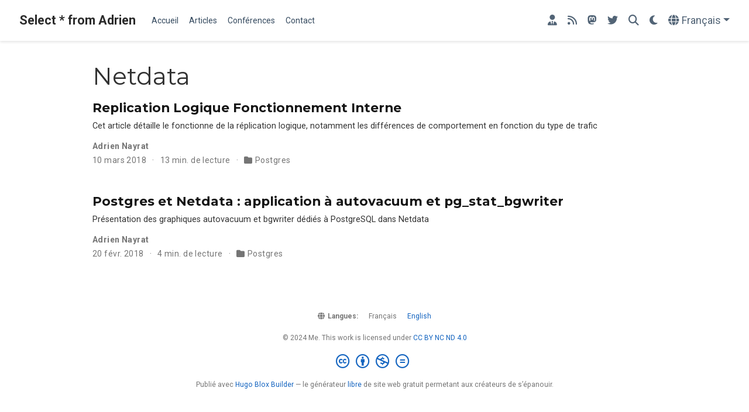

--- FILE ---
content_type: text/html
request_url: https://blog.anayrat.info/tag/netdata/
body_size: 5059
content:
<!DOCTYPE html>
<!-- This site was created with Hugo Blox. https://hugoblox.com -->
<!-- Last Published: 7 mai 2024 --><html lang="fr-fr" >


<head>
  <meta charset="utf-8" />
  <meta name="viewport" content="width=device-width, initial-scale=1" />
  <meta http-equiv="X-UA-Compatible" content="IE=edge" />
  
  
  
    <meta name="generator" content="Hugo Blox Builder 5.9.7" />
  

  
  












  
  










  







  
  
  <link rel="preconnect" href="https://fonts.gstatic.com" crossorigin />
  

  
  
  
    
      
      <link rel="preload" as="style" href="https://fonts.googleapis.com/css2?family=Montserrat:wght@400;700&family=Roboto+Mono&family=Roboto:wght@400;700&display=swap">
      <link rel="stylesheet" href="https://fonts.googleapis.com/css2?family=Montserrat:wght@400;700&family=Roboto+Mono&family=Roboto:wght@400;700&display=swap" media="print" onload="this.media='all'">
    
  

  
  

  
  

  

  <link rel="stylesheet" href="/css/vendor-bundle.min.26c458e6907dc03073573976b7f4044e.css" media="print" onload="this.media='all'">

  
  
  
    
    
      <link rel="stylesheet" href="https://cdn.jsdelivr.net/gh/jpswalsh/academicons@1.9.4/css/academicons.min.css" integrity="sha512-IW0nhlW5MgNydsXJO40En2EoCkTTjZhI3yuODrZIc8cQ4h1XcF53PsqDHa09NqnkXuIe0Oiyyj171BqZFwISBw==" crossorigin="anonymous" media="print" onload="this.media='all'">
    

    
    
    
    
      
      
    
    
    

    
    
    
      <link rel="stylesheet" href="https://cdn.jsdelivr.net/npm/leaflet@1.7.1/dist/leaflet.min.css" integrity="" crossorigin="anonymous" media="print" onload="this.media='all'">
    

    

    
    
      
      

      
      

      
    
      
      

      
      

      
    
      
      

      
      

      
    
      
      

      
      

      
    
      
      

      
      

      
    
      
      

      
      

      
    
      
      

      
      

      
    
      
      

      
      

      
    
      
      

      
      

      
    
      
      

      
      

      
    
      
      

      
      
        
      

      
    
      
      

      
      

      
    
      
      

      
      

      
    
  

  
  
  
  
  
  
  <link rel="stylesheet" href="/css/wowchemy.5691485ce8e88de823038b8e3d90ec13.css" />

  
  
  

  
  
  
  
  
  
  
    
    
    <link rel="stylesheet" href="/css/libs/chroma/github-light.min.css" title="hl-light" media="print" onload="this.media='all'" >
    <link rel="stylesheet" href="/css/libs/chroma/dracula.min.css" title="hl-dark" media="print" onload="this.media='all'" disabled>
  

  
  



























  
  
  






  <meta name="author" content="Adrien Nayrat" />





  

<meta name="description" content="Blog de Adrien Nayrat. DBA PostgreSQL Freelance." />



  <link rel="alternate" hreflang="en" href="https://blog.anayrat.info/en/tag/netdata/" />

<link rel="alternate" hreflang="fr-fr" href="https://blog.anayrat.info/tag/netdata/" />
<link rel="canonical" href="https://blog.anayrat.info/tag/netdata/" />



  <link rel="manifest" href="/manifest.webmanifest" />



<link rel="icon" type="image/png" href="/media/icon_hu0b7a4cb9992c9ac0e91bd28ffd38dd00_9727_32x32_fill_lanczos_center_3.png" />
<link rel="apple-touch-icon" type="image/png" href="/media/icon_hu0b7a4cb9992c9ac0e91bd28ffd38dd00_9727_180x180_fill_lanczos_center_3.png" />

<meta name="theme-color" content="#1565c0" />










  
  






<meta property="twitter:card" content="summary" />

  <meta property="twitter:site" content="@Adrien_nayrat" />
  <meta property="twitter:creator" content="@Adrien_nayrat" />
<meta property="twitter:image" content="https://blog.anayrat.info/media/icon_hu0b7a4cb9992c9ac0e91bd28ffd38dd00_9727_512x512_fill_lanczos_center_3.png" />



  

<meta property="og:type" content="website" />
<meta property="og:site_name" content="Select * from Adrien" />
<meta property="og:url" content="https://blog.anayrat.info/tag/netdata/" />
<meta property="og:title" content="Netdata | Select * from Adrien" />
<meta property="og:description" content="Blog de Adrien Nayrat. DBA PostgreSQL Freelance." /><meta property="og:image" content="https://blog.anayrat.info/media/icon_hu0b7a4cb9992c9ac0e91bd28ffd38dd00_9727_512x512_fill_lanczos_center_3.png" /><meta property="og:locale" content="fr-fr" />

  
    <meta property="og:updated_time" content="2018-03-10T12:19:41&#43;01:00" />
  










  
  
  

  
  
    <link rel="alternate" href="/tag/netdata/index.xml" type="application/rss+xml" title="Select * from Adrien" />
  

  


  
  <title>Netdata | Select * from Adrien</title>

  
  
  
  











</head>


<body id="top" data-spy="scroll" data-offset="70" data-target="#TableOfContents" class="page-wrapper   "  >

  
  
  
  
  
  
  
  
  
  <script src="/js/wowchemy-init.min.cfbcdacc11f8c6cef53d604d1b3ac748.js"></script>

  


<aside class="search-modal" id="search">
  <div class="container">
    <section class="search-header">

      <div class="row no-gutters justify-content-between mb-3">
        <div class="col-6">
          <h1>Rechercher</h1>
        </div>
        <div class="col-6 col-search-close">
          <a class="js-search" href="#" aria-label="Fermer"><i class="fas fa-times-circle text-muted" aria-hidden="true"></i></a>
        </div>
      </div>

      <div id="search-box">
        
        <input name="q" id="search-query" placeholder="Recherche..." autocapitalize="off"
        autocomplete="off" autocorrect="off" spellcheck="false" type="search" class="form-control"
        aria-label="Recherche...">
        
      </div>

      
      

      

    </section>
    <section class="section-search-results">

      <div id="search-hits">
        
      </div>

    </section>
  </div>
</aside>



  <div class="page-header header--fixed">
  
  
  
  
  












<header>
  <nav class="navbar navbar-expand-lg navbar-light compensate-for-scrollbar" id="navbar-main">
    <div class="container-xl">

      
      <div class="d-none d-lg-inline-flex">
        <a class="navbar-brand" href="/">Select * from Adrien</a>
      </div>
      

      
      <button type="button" class="navbar-toggler" data-toggle="collapse"
              data-target="#navbar-content" aria-controls="navbar-content" aria-expanded="false" aria-label="Ouvrir la barre de navigation">
      <span><i class="fas fa-bars"></i></span>
      </button>
      

      
      <div class="navbar-brand-mobile-wrapper d-inline-flex d-lg-none">
        <a class="navbar-brand" href="/">Select * from Adrien</a>
      </div>
      

      
      
      <div class="navbar-collapse main-menu-item collapse justify-content-start" id="navbar-content">

        
        <ul class="navbar-nav d-md-inline-flex">
          

          

          
          
          
            
          

          

          
          
          
          

          
            
              
              
            
            
              
              
              
                
              
              
            
          

          <li class="nav-item">
            <a class="nav-link " href="/#about"><span>Accueil</span></a>
          </li>

          
          

          

          
          
          
            
          

          

          
          
          
          

          
            
              
              
            
            
              
              
              
                
              
              
            
          

          <li class="nav-item">
            <a class="nav-link " href="/#posts"><span>Articles</span></a>
          </li>

          
          

          

          
          
          
            
          

          

          
          
          
          

          
            
              
              
            
            
              
              
              
                
              
              
            
          

          <li class="nav-item">
            <a class="nav-link " href="/#talks"><span>Conférences</span></a>
          </li>

          
          

          

          
          
          
            
          

          

          
          
          
          

          
            
              
              
            
            
              
              
              
                
              
              
            
          

          <li class="nav-item">
            <a class="nav-link " href="/#contact"><span>Contact</span></a>
          </li>

          
          

        

          
        </ul>
      </div>

      <ul class="nav-icons navbar-nav flex-row ml-auto d-flex pl-md-2">

        
        
          
            
            <li class="nav-item d-none d-lg-inline-flex">
              <a class="nav-link" href="https://pro.anayrat.info/" data-toggle="tooltip" data-placement="bottom" title="Mon site professionnel" target="_blank" rel="noopener" aria-label="Mon site professionnel">
                <i class="fas fa-user-tie" aria-hidden="true"></i>
              </a>
            </li>
          
            
            <li class="nav-item d-none d-lg-inline-flex">
              <a class="nav-link" href="https://blog.anayrat.info/index.xml" target="_blank" rel="noopener" aria-label="rss">
                <i class="fas fa-rss" aria-hidden="true"></i>
              </a>
            </li>
          
            
            <li class="nav-item d-none d-lg-inline-flex">
              <a class="nav-link" href="https://framapiaf.org/@anayrat" data-toggle="tooltip" data-placement="bottom" title="Retrouvez-moi sur Mastodon" target="_blank" rel="noopener" aria-label="Retrouvez-moi sur Mastodon">
                <i class="fab fa-mastodon" aria-hidden="true"></i>
              </a>
            </li>
          
            
            <li class="nav-item d-none d-lg-inline-flex">
              <a class="nav-link" href="https://twitter.com/Adrien_nayrat" data-toggle="tooltip" data-placement="bottom" title="Retrouvez-moi sur Twitter" target="_blank" rel="noopener" aria-label="Retrouvez-moi sur Twitter">
                <i class="fab fa-twitter" aria-hidden="true"></i>
              </a>
            </li>
          
        

        
        
        
        <li class="nav-item">
          <a class="nav-link js-search" href="#" aria-label="Rechercher"><i class="fas fa-search" aria-hidden="true"></i></a>
        </li>
        

        
        
        
        <li class="nav-item dropdown theme-dropdown">
          <a href="#" class="nav-link" data-toggle="dropdown" aria-haspopup="true" aria-label="Préférences d&#39;affichage">
            <i class="fas fa-moon" aria-hidden="true"></i>
          </a>
          <div class="dropdown-menu">
            <a href="#" class="dropdown-item js-set-theme-light">
              <span>Clair</span>
            </a>
            <a href="#" class="dropdown-item js-set-theme-dark">
              <span>Sombre</span>
            </a>
            <a href="#" class="dropdown-item js-set-theme-auto">
              <span>Automatique</span>
            </a>
          </div>
        </li>
        

        
        
        <li class="nav-item dropdown i18n-dropdown">
          <a href="#" class="nav-link dropdown-toggle" data-toggle="dropdown"
             aria-haspopup="true" aria-label="Langues">
            <i class="fas fa-globe mr-1" aria-hidden="true"></i><span class="d-none d-lg-inline">Français</span></a>
          <div class="dropdown-menu">
            <div class="dropdown-item dropdown-item-active">
              <span>Français</span>
            </div>
            
            <a class="dropdown-item" href="https://blog.anayrat.info/en/tag/netdata/">
              <span>English</span>
            </a>
            
          </div>
        </li>
        

      </ul>

    </div>
  </nav>
</header>


  </div>

  <div class="page-body">
    
    
    

    













  

  
  
  
    
  
<div class="universal-wrapper pt-3">
  <h1>Netdata</h1>

  

  
</div>



<div class="universal-wrapper">
  


  

  
  
    













  


<div class="media stream-item view-compact">
  <div class="media-body">

    <div class="section-subheading article-title mb-0 mt-0">
      <a href="/2018/03/10/replication-logique-fonctionnement-interne/" >Replication Logique Fonctionnement Interne</a>
    </div>

    
    <a href="/2018/03/10/replication-logique-fonctionnement-interne/"  class="summary-link">
      <div class="article-style">
        Cet article détaille le fonctionne de la réplication logique, notamment les différences de comportement en fonction du type de trafic
      </div>
    </a>
    

    <div class="stream-meta article-metadata">

      

      
        


<div class="article-metadata">

  
  
  
  
  <div>
    

  <span class="author-highlighted">
      <a href="/authors/adrien/">Adrien Nayrat</a></span>
  </div>
  
  

  
  <span class="article-date">
    
    
      
    
    10 mars  2018
  </span>
  

  

  
  <span class="middot-divider"></span>
  <span class="article-reading-time">
    13 min. de lecture
  </span>
  

  
  
  
  

  
  
  <span class="middot-divider"></span>
  <span class="article-categories">
    <i class="fas fa-folder mr-1"></i><a href="/category/postgres/">Postgres</a></span>
  

</div>

      
    </div>

    

  </div>
  <div class="ml-3">
    
    
  </div>
</div>

  
    













  


<div class="media stream-item view-compact">
  <div class="media-body">

    <div class="section-subheading article-title mb-0 mt-0">
      <a href="/2018/02/20/postgres-et-netdata-application-a-autovacuum-et-pg_stat_bgwriter/" >Postgres et Netdata : application à autovacuum et pg_stat_bgwriter</a>
    </div>

    
    <a href="/2018/02/20/postgres-et-netdata-application-a-autovacuum-et-pg_stat_bgwriter/"  class="summary-link">
      <div class="article-style">
        Présentation des graphiques autovacuum et bgwriter dédiés à PostgreSQL dans Netdata
      </div>
    </a>
    

    <div class="stream-meta article-metadata">

      

      
        


<div class="article-metadata">

  
  
  
  
  <div>
    

  <span class="author-highlighted">
      <a href="/authors/adrien/">Adrien Nayrat</a></span>
  </div>
  
  

  
  <span class="article-date">
    
    
      
    
    20 févr.  2018
  </span>
  

  

  
  <span class="middot-divider"></span>
  <span class="article-reading-time">
    4 min. de lecture
  </span>
  

  
  
  
  

  
  
  <span class="middot-divider"></span>
  <span class="article-categories">
    <i class="fas fa-folder mr-1"></i><a href="/category/postgres/">Postgres</a></span>
  

</div>

      
    </div>

    

  </div>
  <div class="ml-3">
    
    
  </div>
</div>

  

  

  

</div>
  </div>

  <div class="page-footer">
    
    
    <div class="container">
      <footer class="site-footer">

  












  
  
  
  
  
<div class="powered-by d-flex flex-wrap pb-2 justify-content-center">
  <div class="p-2 font-weight-bold"><i class="fas fa-globe pr-1" aria-hidden="true"></i>Langues:</div>
  <div class="p-2">Français</div>
  
  <div class="p-2"><a href="https://blog.anayrat.info/en/tag/netdata/">English</a></div>
  
</div>














  
  
  

  
  
    
  
  
    
  

  

  
  <p class="powered-by copyright-license-text">
    © 2024 Me. This work is licensed under <a href="https://creativecommons.org/licenses/by-nc-nd/4.0" rel="noopener noreferrer" target="_blank">CC BY NC ND 4.0</a>
  </p>
  

  <p class="powered-by footer-license-icons">
    <a href="https://creativecommons.org/licenses/by-nc-nd/4.0" rel="noopener noreferrer" target="_blank" aria-label="Creative Commons">
      <i class="fab fa-creative-commons fa-2x" aria-hidden="true"></i>
      <i class="fab fa-creative-commons-by fa-2x" aria-hidden="true"></i>
      
        <i class="fab fa-creative-commons-nc fa-2x" aria-hidden="true"></i>
      
      
        <i class="fab fa-creative-commons-nd fa-2x" aria-hidden="true"></i>
      
    </a>
  </p>





  <p class="powered-by">
    
    
    
      
      
      
      
      
      
      Publié avec <a href="https://hugoblox.com/?utm_campaign=poweredby" target="_blank" rel="noopener">Hugo Blox Builder</a> — le générateur <a href="https://github.com/HugoBlox/hugo-blox-builder" target="_blank" rel="noopener">libre</a> de site web gratuit permetant aux créateurs de s&rsquo;épanouir.
    
  </p>
</footer>

    </div>
    
  </div>

  


<script src="/js/vendor-bundle.min.391d344a129df56f7ad674c2c2ed04e8.js"></script>




  

  
  

  






  <script src="https://cdn.jsdelivr.net/npm/leaflet@1.7.1/dist/leaflet.min.js" integrity="" crossorigin="anonymous"></script>








  
  <script id="search-hit-fuse-template" type="text/x-template">
    <div class="search-hit" id="summary-{{key}}">
      <div class="search-hit-content">
        <div class="search-hit-name">
          <a href="{{relpermalink}}">{{title}}</a>
          <div class="article-metadata search-hit-type">{{type}}</div>
          <p class="search-hit-description">{{snippet}}</p>
        </div>
      </div>
    </div>
  </script>
  
    <script src="https://cdn.jsdelivr.net/gh/krisk/Fuse@v3.2.1/dist/fuse.min.js" integrity="sha512-o38bmzBGX+hD3JHWUFCDA09btWaqrNmoJ3RXLlrysA7PP01Kgs4UlE4MhelE1v5dJR3+cxlR4qQlotsW7jKsnw==" crossorigin="anonymous"></script>
    <script src="https://cdn.jsdelivr.net/gh/julmot/mark.js@8.11.1/dist/jquery.mark.min.js" integrity="sha512-mhbv5DqBMgrWL+32MmsDOt/OAvqr/cHimk6B8y/bx/xS88MVkYGPiVv2ixKVrkywF2qHplNRUvFsAHUdxZ3Krg==" crossorigin="anonymous"></script>
  












  
  
  
  
  
  
  

















<script id="page-data" type="application/json">{"use_headroom":true}</script>


  <script src="/js/wowchemy-headroom.db4755770454eb63685f8de785c0a172.js" type="module"></script>









  
  


<script src="/fr/js/wowchemy.min.a13b3d53a915defe9bc74e3a79cddbf3.js"></script>



  <script src="/js/wowchemy-map.a26e9d2f7238ba5b868384f1c5bc6477.js" type="module"></script>






















</body>
</html>


--- FILE ---
content_type: text/css
request_url: https://blog.anayrat.info/css/libs/chroma/github-light.min.css
body_size: 517
content:
.bg{background-color:#fff}.chroma{background-color:#fff}.chroma .x{}.chroma .err{color:#a61717;background-color:#e3d2d2}.chroma .cl{}.chroma .lntd{vertical-align:top;padding:0;margin:0;border:0}.chroma .lntable{border-spacing:0;padding:0;margin:0;border:0}.chroma .hl{background-color:#ffc}.chroma .lnt{white-space:pre;user-select:none;margin-right:.4em;padding:0 .4em;color:#7f7f7f}.chroma .ln{white-space:pre;user-select:none;margin-right:.4em;padding:0 .4em;color:#7f7f7f}.chroma .line{display:flex}.chroma .k{color:#000;font-weight:700}.chroma .kc{color:#000;font-weight:700}.chroma .kd{color:#000;font-weight:700}.chroma .kn{color:#000;font-weight:700}.chroma .kp{color:#000;font-weight:700}.chroma .kr{color:#000;font-weight:700}.chroma .kt{color:#458;font-weight:700}.chroma .n{}.chroma .na{color:teal}.chroma .nb{color:#0086b3}.chroma .bp{color:#999}.chroma .nc{color:#458;font-weight:700}.chroma .no{color:teal}.chroma .nd{color:#3c5d5d;font-weight:700}.chroma .ni{color:purple}.chroma .ne{color:#900;font-weight:700}.chroma .nf{color:#900;font-weight:700}.chroma .fm{}.chroma .nl{color:#900;font-weight:700}.chroma .nn{color:#555}.chroma .nx{}.chroma .py{}.chroma .nt{color:navy}.chroma .nv{color:teal}.chroma .vc{color:teal}.chroma .vg{color:teal}.chroma .vi{color:teal}.chroma .vm{}.chroma .l{}.chroma .ld{}.chroma .s{color:#d14}.chroma .sa{color:#d14}.chroma .sb{color:#d14}.chroma .sc{color:#d14}.chroma .dl{color:#d14}.chroma .sd{color:#d14}.chroma .s2{color:#d14}.chroma .se{color:#d14}.chroma .sh{color:#d14}.chroma .si{color:#d14}.chroma .sx{color:#d14}.chroma .sr{color:#009926}.chroma .s1{color:#d14}.chroma .ss{color:#990073}.chroma .m{color:#099}.chroma .mb{color:#099}.chroma .mf{color:#099}.chroma .mh{color:#099}.chroma .mi{color:#099}.chroma .il{color:#099}.chroma .mo{color:#099}.chroma .o{color:#000;font-weight:700}.chroma .ow{color:#000;font-weight:700}.chroma .p{}.chroma .c{color:#998;font-style:italic}.chroma .ch{color:#998;font-style:italic}.chroma .cm{color:#998;font-style:italic}.chroma .c1{color:#998;font-style:italic}.chroma .cs{color:#999;font-weight:700;font-style:italic}.chroma .cp{color:#999;font-weight:700;font-style:italic}.chroma .cpf{color:#999;font-weight:700;font-style:italic}.chroma .g{}.chroma .gd{color:#000;background-color:#fdd}.chroma .ge{color:#000;font-style:italic}.chroma .gr{color:#a00}.chroma .gh{color:#999}.chroma .gi{color:#000;background-color:#dfd}.chroma .go{color:#888}.chroma .gp{color:#555}.chroma .gs{font-weight:700}.chroma .gu{color:#aaa}.chroma .gt{color:#a00}.chroma .gl{text-decoration:underline}.chroma .w{color:#bbb}